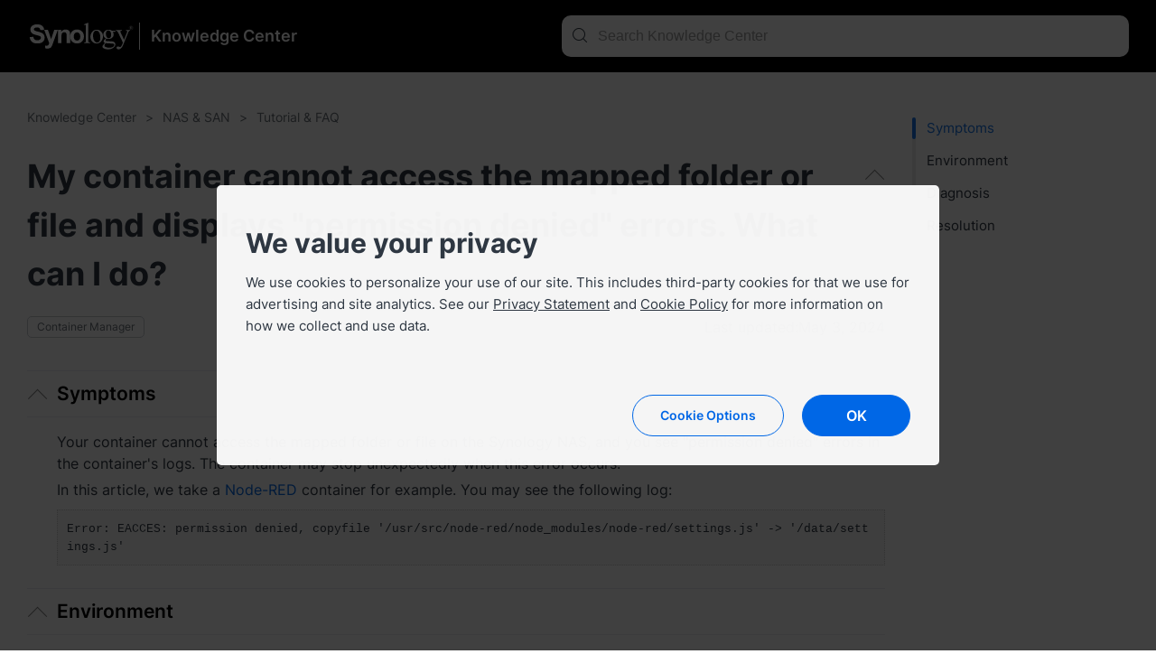

--- FILE ---
content_type: text/html; charset=UTF-8
request_url: https://kb.synology.com/ping
body_size: -60
content:
2LAHvLXyRkWqSoMJam25cA2c63fDMdlcb8m0SplH

--- FILE ---
content_type: application/javascript; charset=UTF-8
request_url: https://api-fra.livechatinc.com/v3.6/customer/action/get_dynamic_configuration?x-region=eu-west3&license_id=5914341&client_id=c5e4f61e1a6c3b1521b541bc5c5a2ac5&url=https%3A%2F%2Fkb.synology.com%2Fen-eu%2FDSM%2Ftutorial%2FDocker_container_cant_access_the_folder_or_file&channel_type=code&jsonp=__9aic80jnbu
body_size: 35
content:
__9aic80jnbu({"error":{"type":"access_not_resolved","message":"LiveChat is turned off for this URL"}});